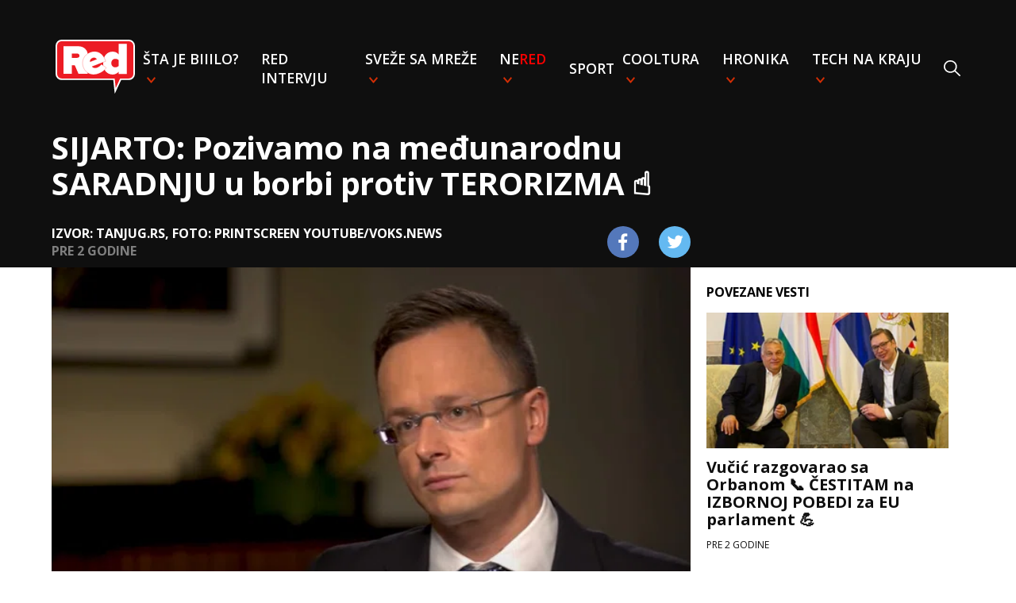

--- FILE ---
content_type: text/html
request_url: https://redportal.pink.rs/globalno/92766/sijarto-pozivamo-na-medunarodnu-saradnju-u-borbi-protiv-terorizma
body_size: 5791
content:
<!DOCTYPE html>
<html lang="sr">
<head>
    <!-- Required meta tags -->
    <meta charset="utf-8">
    <meta name="viewport" content="width=device-width, initial-scale=1, shrink-to-fit=no">
    <link rel="icon" href="/assets/favicon.ico" type="image/x-icon">
    <title>SIJARTO: Pozivamo na međunarodnu SARADNJU u borbi protiv TERORIZMA ☝️ | Red Portal</title>
    <meta name="author" content="Red Portal">
    <meta name="Copyright" content="Red Network"/>
    <meta name="Description" content="Poziv Budimpešte na saradnju 🤝"/>
    <meta name="Keywords" content="Budimpešta, Mađarska, Moskva, peter sijarto, rusija"/>
    <meta name=”news_keywords” content="Budimpešta, Mađarska, Moskva, peter sijarto, rusija"/>
    <link rel="alternate" href="https://redportal.pink.rs" hreflang="sr-rs"/>
    <link rel="alternate" type="application/rss+xml" title="RedPortal.rs RSS" href="https://redportal.pink.rs/rss-feed">
    <!--    open graph-->
    <meta property="og:site_name" content="RedTV.rs">
    <meta property="og:url" content="https://redportal.pink.rs/globalno/92766/sijarto-pozivamo-na-medunarodnu-saradnju-u-borbi-protiv-terorizma">
    <meta property="og:type" content="article">
    <meta property="og:title" content="SIJARTO: Pozivamo na međunarodnu SARADNJU u borbi protiv TERORIZMA ☝️">
    <meta property="og:description" content="Poziv Budimpešte na saradnju 🤝">
    <meta property="og:image" content="https://media.domencms01.com/images/1a5b55e36-8e8e-430a-9e0f-087efe85f2d2/0,0,739,416/1024">
    <meta property="og:type" content="article"/>
    <meta property="og:image:width" content="1024">
    <meta property="og:image:height" content="576">
    <link rel="canonical" href="https://redportal.pink.rs/globalno/92766/sijarto-pozivamo-na-medunarodnu-saradnju-u-borbi-protiv-terorizma"/>
    <!-- DNS prefetch -->
    <link rel="dns-prefetch" href="https://fonts.googleapis.com"/>
    <link rel="dns-prefetch" href="https://ajax.googleapis.com"/>
    <link rel="dns-prefetch" href="https://csi.gstatic.com"/>
    <link rel="dns-prefetch" href="https://fonts.gstatic.com"/>
    <link rel="dns-prefetch" href="https://cdnjs.cloudflare.com"/>
    <!-- CSS -->
    <link rel="stylesheet" type="text/css" href="/assets/css/styles.css?v=30">
    <!-- Google tag (gtag.js) -->
    <script async src="https://www.googletagmanager.com/gtag/js?id=G-5T79LDFME8"></script>
    <script>
        window.dataLayer = window.dataLayer || [];
        function gtag(){dataLayer.push(arguments);}
        gtag('js', new Date());

        gtag('config', 'G-5T79LDFME8');
        gtag('config', 'G-01K1994TY7'); // Combined pink.rs and redportal.pink.rs
    </script>
    <script async src="https://pagead2.googlesyndication.com/pagead/js/adsbygoogle.js?client=ca-pub-4322052459026315" crossorigin="anonymous"></script>
    <!-- (C)2000-2024 Gemius SA - gemiusPrism  / pink.rs/Redportal -->
    <script type="text/javascript">
        var pp_gemius_identifier = '16BFz6LdoYY5XGlog4l_3cR7Ld7WOU9RqEuXYWcRtK3.W7';
        // lines below shouldn't be edited
        function gemius_pending(i) { window[i] = window[i] || function() {var x = window[i+'_pdata'] = window[i+'_pdata'] || []; x[x.length]=Array.prototype.slice.call(arguments, 0);};};
        (function(cmds) { var c; while(c = cmds.pop()) gemius_pending(c)})(['gemius_cmd', 'gemius_hit', 'gemius_event', 'gemius_init', 'pp_gemius_hit', 'pp_gemius_event', 'pp_gemius_init']);
        window.pp_gemius_cmd = window.pp_gemius_cmd || window.gemius_cmd;
        (function(d,t) {try {var gt=d.createElement(t),s=d.getElementsByTagName(t)[0],l='http'+((location.protocol=='https:')?'s':''); gt.setAttribute('async','async');
            gt.setAttribute('defer','defer'); gt.src=l+'://gars.hit.gemius.pl/xgemius.js'; s.parentNode.insertBefore(gt,s);} catch (e) {}})(document,'script');
    </script>
    <!-- twitter -->
    <meta name="twitter:card" content="summary_large_image">
    <meta name="twitter:title" content="SIJARTO: Pozivamo na međunarodnu SARADNJU u borbi protiv TERORIZMA ☝️">
    <meta name="twitter:description" content="Poziv Budimpešte na saradnju 🤝">
    <meta name="twitter:image" content="https://media.domencms01.com/images/1a5b55e36-8e8e-430a-9e0f-087efe85f2d2/0,0,739,416/676">
    
</head>

<body>
<nav class="singlepage">
    <div class="nav-wrapper">
        <div class="nav-container">
            <ul class="nav">
                <li class="nav-item logo">
                    <a href="/"><img src="/assets/images/red-logo.svg"></a>
                </li>
                <li class="nav-item" id="search">
                    <form action="/pretraga">
                        <input autofocus type="text" id="search-input" name="q" placeholder="Pretraži"/>
                    </form>
                </li>
                <li class="nav-item dropdown">
                    <a href="/stajebiiilo" class="category-link">Šta je biiilo?</a>
                    <div class="dropdown-content">
                        <ul>
                            <li><a href="/srbija">Srbija</a></li>
                            <li><a href="/balkan">Balkan</a></li>
                            <li><a href="/globalno">Globalno</a></li>
                        </ul>
                    </div>
                </li>
                <li class="nav-item"><a href="/red-intervju" class="category-link">RED intervju</a>
                <li class="nav-item dropdown">
                    <a href="/svezesamreze" class="category-link">Sveže sa mreže</a>
                    <div class="dropdown-content">
                        <ul>
                            <li><a href="/viral">Viral</a></li>
                            <li><a href="/mimovanje">Mimovanje</a></li>
                            <li><a href="/neprijatno">NePrijatno</a></li>
                            <li><a href="/fake-news">Fake news</a></li>
                            <li><a href="/teorije-zavere">Teorije zavere</a></li>
                        </ul>
                    </div>
                </li>
                <li class="nav-item dropdown">
                    <a href="/nered" class="category-link">Ne<span class="red">red</span></a>
                    <div class="dropdown-content">
                        <ul>
                            <li><a href="/zadruga">Zadruga</a></li>
                            <li><a href="/bju-ti">Bju-TI</a></li>
                        </ul>
                    </div>
                </li>
                <li class="nav-item"><a href="/sport" class="category-link">Sport</a></li>
                <li class="nav-item dropdown">
                    <a href="/cooltura" class="category-link">Cooltura</a>
                    <div class="dropdown-content">
                        <ul>
                            <li><a href="/muzika">Muzika</a></li>
                            <li><a href="/bookish">Bookish</a></li>
                            <li><a href="/film">Film</a></li>
                            <li><a href="/time-machine">Time-machine</a></li>
                        </ul>
                    </div>
                </li>
                <li class="nav-item dropdown">
                    <a href="/hronika" class="category-link">Hronika</a>
                    <div class="dropdown-content">
                        <ul>
                            <li><a href="/bela-hronika">Bela hronika</a></li>
                            <li><a href="/crna-hronika">Crna hronika</a></li>
                        </ul>
                    </div>
                </li>
                <li class="nav-item dropdown">
                    <a href="/technakraju" class="category-link">Tech na kraju</a>
                    <div class="dropdown-content">
                        <ul>
                            <li><a href="/inspector-gadget">Inspector Gadget</a></li>
                            <li><a href="/pr-dc">PR-DC</a></li>
                        </ul>
                    </div>
                </li>
                <li class="nav-item search-item" onclick="toggleSearch()"><img src="/assets/images/search.svg"/></li>
                <li class="sticky-close" onclick="toggleMenu()">
                    <img src="/assets/images/close_x.svg"/>
                </li>
            </ul>
            <div class="titles singlepage">
                <div class="mobile-header">
                    <img onclick="toggleMenu()" class="nav-button" src="/assets/images/menu.svg"/>
                    <a class="logo" href="/"><img src="/assets/images/red-logo.svg"></a>
                </div>
                <div class="post-title">
                    SIJARTO: Pozivamo na međunarodnu SARADNJU u borbi protiv TERORIZMA ☝️
                </div>
                <div class="post-details">
                    <div class="source-time">
                        <div class="source">Izvor: tanjug.rs, Foto: Printscreen YouTube/VOKS․news</div>
                        <div class="time" data-time="2024-03-25T14:00:27.166293+01:00"></div>
                    </div>
                    <div class="share-icons">
                        <a href="https://www.facebook.com/sharer/sharer.php?u=https://redportal.pink.rs/globalno/92766/sijarto-pozivamo-na-medunarodnu-saradnju-u-borbi-protiv-terorizma"
                           target="_blank" class="footer-social"><img
                                srcset="/assets/images/facebook.png,
                            /assets/images/facebook@2x.png 2x,
                            /assets/images/facebook@3x.png 3x"
                                src="/assets/images/facebook.png"></a>
                        <a href='https://twitter.com/intent/tweet?text=SIJARTO: Pozivamo na međunarodnu SARADNJU u borbi protiv TERORIZMA ☝️ https://redportal.pink.rs/globalno/92766/sijarto-pozivamo-na-medunarodnu-saradnju-u-borbi-protiv-terorizma'
                           class="footer-social"><img
                                srcset="/assets/images/twitter.png,
                            /assets/images/twitter@2x.png 2x,
                            /assets/images/twitter@3x.png 3x"
                                src="/assets/images/twitter.png"></a>
                    </div>
                </div>

            </div>
        </div>
    </div>
    </div>
</nav>
<div id="fb-root"></div>
<script async defer crossorigin="anonymous"
        src="https://connect.facebook.net/en_US/sdk.js#xfbml=1&version=v3.3"></script>
<div class="content singlepage">
    <div class="post-content">
        <img class="featured-image" src="https://media.domencms01.com/images/1a5b55e36-8e8e-430a-9e0f-087efe85f2d2/0,0,739,416/676"/>
        <div class="subtitle">Poziv Budimpešte na saradnju 🤝</div>
        <p><strong>Zvanična Budimpešta poziva na intenzivnu međunarodnu saradnju u borbi protiv terorizma i oštro osuđuje smrtonosni teroristički napad koji se krajem prošle nedelje dogodio u prepunoj koncertnoj dvorani <em>Krokus </em>u predgrađu Moskve, izjavio je danas mađarski ministar spoljnih poslova Peter Sijarto na marginama foruma ATOMEKSPO 2024. koji se država na federalnoj teritoriji Sirijus na krajnjem jugu Rusije.</strong></p><div id="midasWidget__11023"></div><script async src="https://cdn2.midas-network.com/Scripts/midasWidget-18-1685-11023.js"></script><p>Sijarto je izrazio nadu da se ovakav teroristički napada više nigde u svetu neće ponoviti, prenosi <em>TASS</em>.</p><p>Dodao je:</p><blockquote><img src="/assets/images/format-quote-material@3x.png" alt="">Mađarska je bila šokirana snimkom napada u dvorani 'Krokus'. Oštro osuđujemo nasilni terorizam i moramo mu se suprotstaviti na globalnom nivou. Očigledno je da je to globalni izazov i potrebna nam je međunarodna saradnja za tu borbu. Sve naše misli i molitve su upućene porodicama koje su izgubile svoje najmilije.</blockquote><p>Prema podacima ruskog istražnog komiteta, trenutni broj poginulih u napadu u dvorani Krokus je 137, ali bi, kako se upozorava, mogao da se poveća.</p><div class='suggested row'><div class='col-lg-2 col-md-2 col-sm-3 col-3 centered'><div class='item-img'><img class='img-fluid' src='https://media.domencms01.com/images/105042bc0-26a5-482a-8083-98474f501471/0,0,666,666/160' alt=''></div></div><div class='col-lg-10 col-md-10 col-sm-9 col-9 centered'><div class='item-wrapper'><div class='read-more'>pročitajte još</div><a href=/vesti/92764/papa-molim-se-za-sve-zrtve-uzasnog-napada-u-moskvi class='item-title'><h2>PAPA: Molim se za sve žrtve užasnog napada u Moskvi 🙏</h2></a></div></div></div><div class='suggested row'><div class='col-lg-2 col-md-2 col-sm-3 col-3 centered'><div class='item-img'><img class='img-fluid' src='https://media.domencms01.com/images/144d94df9-c053-40c9-b8db-4078a17e6234/0,36,3456,3492/160' alt=''></div></div><div class='col-lg-10 col-md-10 col-sm-9 col-9 centered'><div class='item-wrapper'><div class='read-more'>pročitajte još</div><a href=/vesti/92759/svetski-rekorder-u-polumaratonu-cilja-vrh-u-beogradu class='item-title'><h2>SVETSKI REKORDER u polumaratonu CILJA VRH u Beogradu 🏃🏾🏃🏻🏃🏿</h2></a></div></div></div><div class='suggested row'><div class='col-lg-2 col-md-2 col-sm-3 col-3 centered'><div class='item-img'><img class='img-fluid' src='https://media.domencms01.com/images/1a236a835-826f-4ebc-80a2-a24dc9e8cdd3/1031,0,4775,3744/160' alt=''></div></div><div class='col-lg-10 col-md-10 col-sm-9 col-9 centered'><div class='item-wrapper'><div class='read-more'>pročitajte još</div><a href=/vesti/92757/u-prva-2-meseca-ove-godine-rodeno-5-beba-vise-nego-prethodne class='item-title'><h2>U prva 2 meseca ove godine ROĐENO 5 BEBA VIŠE nego prethodne 👼</h2></a></div></div></div><p>Autor: tanjug.rs</p>
        <div class="tags">
            <p class="tag"><a href="/tagovi?t=Budimpe%C5%A1ta"><span>#</span>Budimpešta</a></p><p class="tag"><a href="/tagovi?t=Ma%C4%91arska"><span>#</span>Mađarska</a></p><p class="tag"><a href="/tagovi?t=Moskva"><span>#</span>Moskva</a></p><p class="tag"><a href="/tagovi?t=peter+sijarto"><span>#</span>peter sijarto</a></p><p class="tag"><a href="/tagovi?t=rusija"><span>#</span>rusija</a></p>
        </div>
        <div id="midasWidget__11022"></div>
        <script async src="https://cdn2.midas-network.com/Scripts/midasWidget-18-1684-11022.js"></script>
        <div class="lwdgt" data-wid="272"></div>
    </div>
    <div class="sidebar">
        <div class="related-news">
            <div class="related-header">POVEZANE VESTI</div>
            <div class="related-content">
                    <a class="related-post" href="/srbija/98313/vucic-razgovarao-sa-orbanom-cestitam-na-izbornoj-pobedi-za-eu-parlament">
                        <picture>
                            <source srcset="https://media.domencms01.com/images/11f27cbba-aafa-40ac-b8ab-9466fe0262b8/0,0,965,543/250"
                                    media="(min-width: 1150px)"/>
                            <img src="https://media.domencms01.com/images/11f27cbba-aafa-40ac-b8ab-9466fe0262b8/211,0,754,543/90"/>
                        </picture>
                        <div class="text">
                            <div class="title">Vučić razgovarao sa Orbanom 📞 ČESTITAM na IZBORNOJ POBEDI za EU parlament 💪</div>
                            <p class='time' data-time="2024-06-12T17:31:41+02:00"></p>
                        </div>
                    </a>
                    <a class="related-post" href="/globalno/92811/sijarto-jasan-madarska-nikada-nece-slati-vojsku-u-ukrajinu">
                        <picture>
                            <source srcset="https://media.domencms01.com/images/1a5b55e36-8e8e-430a-9e0f-087efe85f2d2/77,0,817,416/250"
                                    media="(min-width: 1150px)"/>
                            <img src="https://media.domencms01.com/images/1a5b55e36-8e8e-430a-9e0f-087efe85f2d2/242,0,658,416/90"/>
                        </picture>
                        <div class="text">
                            <div class="title">SIJARTO JASAN: Mađarska nikada neće slati vojsku u Ukrajinu ☝</div>
                            <p class='time' data-time="2024-03-25T16:43:22+01:00"></p>
                        </div>
                    </a>
                    <a class="related-post" href="/sport/99190/sok-na-marakani-rastali-se-zvezda-i-borjan">
                        <picture>
                            <source srcset="https://media.domencms01.com/images/120a05c45-9541-4f02-9661-2ad96db2f2b7/0,111,999,673/250"
                                    media="(min-width: 1150px)"/>
                            <img src="https://media.domencms01.com/images/120a05c45-9541-4f02-9661-2ad96db2f2b7/68,0,827,759/90"/>
                        </picture>
                        <div class="text">
                            <div class="title">ŠOK NA MARAKANI: Rastali se Zvezda i BORJAN! 😲⚽</div>
                            <p class='time' data-time="2024-06-24T12:44:43+02:00"></p>
                        </div>
                    </a>
                    <a class="related-post" href="/globalno/100089/sijarto-mir-u-ukrajini-mogu-doneti-samo-pregovori">
                        <picture>
                            <source srcset="https://media.domencms01.com/images/162238fa9-c84b-4739-bcf5-1c902ae23477/0,0,1080,607/250"
                                    media="(min-width: 1150px)"/>
                            <img src="https://media.domencms01.com/images/162238fa9-c84b-4739-bcf5-1c902ae23477/0,0,729,729/90"/>
                        </picture>
                        <div class="text">
                            <div class="title">SIJARTO: Mir u UKRAJINI mogu doneti samo pregovori ☝️</div>
                            <p class='time' data-time="2024-07-05T15:05:39+02:00"></p>
                        </div>
                    </a>
                    <a class="related-post" href="/globalno/98729/nakon-24-godine-putin-ponovo-u-poseti-severnoj-koreji">
                        <picture>
                            <source srcset="https://media.domencms01.com/images/188f72c06-b614-4100-a3e0-a7989d866c03/0,15,750,437/250"
                                    media="(min-width: 1150px)"/>
                            <img src="https://media.domencms01.com/images/188f72c06-b614-4100-a3e0-a7989d866c03/0,0,500,500/90"/>
                        </picture>
                        <div class="text">
                            <div class="title">Nakon 24 godine PUTIN ponovo u POSETI SEVERNOJ KOREJI 🤝</div>
                            <p class='time' data-time="2024-06-18T13:49:26+02:00"></p>
                        </div>
                    </a>
                    <a class="related-post" href="/balkan/93721/dodik-urucio-orden-republike-srpske-premijeru-madarske">
                        <picture>
                            <source srcset="https://media.domencms01.com/images/1fe728f7e-ec1b-4b3c-ac4b-48276d58923a/0,237,941,766/250"
                                    media="(min-width: 1150px)"/>
                            <img src="https://media.domencms01.com/images/1fe728f7e-ec1b-4b3c-ac4b-48276d58923a/0,0,941,941/90"/>
                        </picture>
                        <div class="text">
                            <div class="title">DODIK uručio ORDEN REPUBLIKE SRPSKE premijeru MAĐARSKE 🎖️</div>
                            <p class='time' data-time="2024-04-05T14:27:40+02:00"></p>
                        </div>
                    </a>
            </div>
        </div>
    </div>
</div>

<footer id="footer">
    <div class="footer">
        <img src="/assets/images/red-logo.svg" class="logo">
        <div class="rights">Copyright © 2020 RedTV. Sva prava zadržana.</div>
        <div class="links">
            <a href="/kontakt" class="link">Kontakt</a>
            <a href="/marketing" class="link">Marketing</a>
            <a href="/impressum" class="link">Impressum</a>
            <a href="/uslovi-koriscenja" class="link">Uslovi korišćenja</a>
            <a href="/pisite-nam" class="link">Pišite nam</a>
        </div>
        <ul class="social-links">
            <li class="fb">
                <a href="https://www.facebook.com/redportal.rs" target="_blank" class="footer-social"><img srcset="/assets/images/facebook.png,
                                                                            /assets/images/facebook@2x.png 2x,
                                                                            /assets/images/facebook@3x.png 3x"
                                                                                                           src="/assets/images/facebook.png"></a>
            </li>
            <li class="instagram">
                <a href="https://www.instagram.com/redportal.rs" target="_blank" class="footer-social"><img srcset="/assets/images/instagram.png,
                                                                            /assets/images/instagram@2x.png 2x,
                                                                            /assets/images/instagram@3x.png 3x"
                                                                                                        src="/assets/images/instagram.png"></a>
            </li>
            <li class="youtube">
                <a href="https://www.youtube.com/channel/UCUJ7oq9fDu9msk7vZlp0t1g" target="_blank" class="footer-social"><img
                        srcset="/assets/images/youtube.png,
                        /assets/images/youtube@2x.png 2x,
                        /assets/images/youtube@3x.png 3x"
                        src="/assets/images/youtube.png"></a>
            </li>
            <li class="twitter">
                <a href="https://twitter.com/redportalrs" target="_blank" class="footer-social"><img srcset="/assets/images/twitter.png,
                                                                            /assets/images/twitter@2x.png 2x,
                                                                            /assets/images/twitter@3x.png 3x"
                                                                                                      src="/assets/images/twitter.png"></a>
            </li>
        </ul>
    </div>
</footer>
<!-- Scripts -->
<script src="/assets/js/moment-with-locales.min.js?v=1"></script>
<script src="/assets/js/script.js?v=6"></script>
<script src="/assets/js/post_script.js?v=3"></script>
<script async src="https://sharemedia.rs/lw.js"></script>

</body>
</html>


--- FILE ---
content_type: text/html; charset=utf-8
request_url: https://www.google.com/recaptcha/api2/aframe
body_size: 267
content:
<!DOCTYPE HTML><html><head><meta http-equiv="content-type" content="text/html; charset=UTF-8"></head><body><script nonce="XnSeutzEdaUNR5JKFONlzw">/** Anti-fraud and anti-abuse applications only. See google.com/recaptcha */ try{var clients={'sodar':'https://pagead2.googlesyndication.com/pagead/sodar?'};window.addEventListener("message",function(a){try{if(a.source===window.parent){var b=JSON.parse(a.data);var c=clients[b['id']];if(c){var d=document.createElement('img');d.src=c+b['params']+'&rc='+(localStorage.getItem("rc::a")?sessionStorage.getItem("rc::b"):"");window.document.body.appendChild(d);sessionStorage.setItem("rc::e",parseInt(sessionStorage.getItem("rc::e")||0)+1);localStorage.setItem("rc::h",'1769214252177');}}}catch(b){}});window.parent.postMessage("_grecaptcha_ready", "*");}catch(b){}</script></body></html>